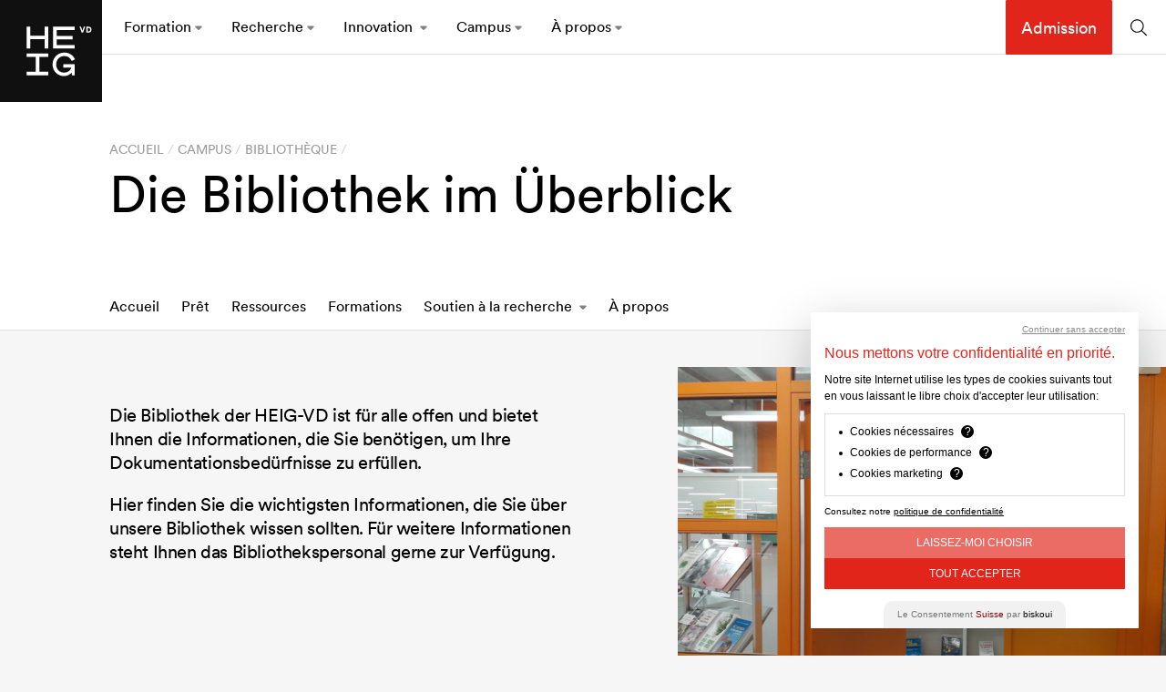

--- FILE ---
content_type: text/html; charset=utf-8
request_url: https://heig-vd.ch/campus/bibliotheque/bibliothek-im-uberblick
body_size: 17128
content:
<!DOCTYPE html><html lang="fr" class="scroll-smooth" style="scroll-padding-top: 140px;"> <head><meta charset="utf-8"><meta name="viewport" content="width=device-width, initial-scale=1"><meta http-equiv="X-UA-Compatible" content="IE=edge"><meta name="robots" content="index,follow"><meta name="theme-color" content="#ffffff"><title>Bibliothek im Überblick - Bibliothèque - HEIG-VD</title><link rel="alternate" hreflang="cimode" href="https://heig-vd.ch/campus/bibliotheque/bibliothek-im-uberblick"><link rel="stylesheet" href="/dist/site.css?v=1.4"><link rel="stylesheet" href="/dist/index.368e3776.css"><script src="/dist/app.js?v=1.4" defer></script><script type="module" crossorigin src="/dist/index.d45349db.js" defer></script><script type="module">(function(e,n,r,t,m){e[t]=e[t]||[],e[t].push({"gtm.start":new Date().getTime(),event:"gtm.js"});var g=n.getElementsByTagName(r)[0],a=n.createElement(r),s="";a.async=!0,a.src="https://www.googletagmanager.com/gtm.js?id="+m+s,g.parentNode.insertBefore(a,g)})(window,document,"script","dataLayer","GTM-WQSVDPS");</script><script type="module">window.biskouiSettings={clientId:"1210642"};(function(t,n){var i=t.getElementsByTagName(n)[0],e=t.createElement(n);e.async=!0,e.src="https://cdn.biskoui.com/sdk.js",i.parentNode.insertBefore(e,i)})(document,"script");</script><style>.border-fade-top[data-astro-cid-ux5vvb5k]{-o-border-image:linear-gradient(to top,#e0e0e0 70%,rgba(0,0,0,0) 90%) 1 100%;border-image:linear-gradient(to top,#e0e0e0 70%,#0000 90%) 1 100%}.border-fade-left[data-astro-cid-ux5vvb5k]{-o-border-image:linear-gradient(to left,#e0e0e0 70%,rgba(0,0,0,0) 90%) 1 100%;border-image:linear-gradient(to left,#e0e0e0 70%,#0000 90%) 1 100%}
</style>
<link rel="stylesheet" href="/_astro/_path_.CgYC8b4h.css">
<style>.card-chevron[data-astro-cid-jytwxonj]{//height: 85px;//max-height: 85px;min-height:85px}.card-chevron[data-astro-cid-jytwxonj]:after{position:relative;margin-left:.25rem;display:block;opacity:.5;transition-property:all;transition-timing-function:cubic-bezier(.4,0,.2,1);transition-duration:.15s;width:11px;height:12px;top:1px;content:"";background:url(/images/chevron-right--gray.svg) no-repeat}
.aaa[data-astro-cid-k2xej33p]:last-child{border-bottom:none}.aaa[data-astro-cid-k2xej33p]:after{position:relative;margin-left:.25rem;display:block;opacity:1;transition-property:all;transition-timing-function:cubic-bezier(.4,0,.2,1);transition-duration:.15s;width:24px;height:12px;top:1px;content:"";background:url(/images/chevron-right--red.svg) no-repeat}a[data-astro-cid-tvyjqdgo]:hover{border-bottom:solid 1px rgb(16 16 16);transition-property:all;transition-timing-function:cubic-bezier(.4,0,.2,1);transition-duration:.15s}a[data-astro-cid-tvyjqdgo]:hover h3[data-astro-cid-tvyjqdgo]{color:#e1251b;transition-property:all;transition-timing-function:cubic-bezier(.4,0,.2,1);transition-duration:.15s}.video-container[data-astro-cid-kb6zspuj]{position:relative;padding-top:56.25%}.video-container[data-astro-cid-kb6zspuj] iframe[data-astro-cid-kb6zspuj]{position:absolute;top:0;left:0;width:100%;height:100%}.swiper-slide[data-astro-cid-kb6zspuj]{height:auto}
.timeline{position:relative;max-width:800px;margin:0 auto;padding:2rem 0}.timeline-container{padding:40px;position:relative;background-color:inherit;width:50%}.timeline-container-left{left:0}.timeline-container-right{left:50%}.timeline-content{background-color:#fff;position:relative}.timeline-date{transition:all;--tw-bg-opacity: 1;background-color:rgb(224 224 224 / var(--tw-bg-opacity));text-transform:uppercase;font-size:20px;padding:.75rem 2rem;transition:all .5s cubic-bezier(.33,1,.68,1)}.active.timeline-date{--tw-text-opacity: 1;color:rgb(225 37 27 / var(--tw-text-opacity));--tw-bg-opacity: 1;background-color:rgb(255 255 255 / var(--tw-bg-opacity))}.timeline-content-text{position:relative;padding:1rem}.timeline-content-text:after{transition:all .3s cubic-bezier(.32,0,.67,0)}.timeline-content-text-left:before{content:" ";height:0;position:absolute;top:45%;width:0;z-index:1;right:-7px;border:medium solid white;border-width:10px 0 10px 7px;border-color:transparent transparent transparent white}.timeline-content-text-left:after{content:"";position:absolute;width:20px;height:20px;right:-50px;--tw-border-opacity: 1;background-color:rgb(200 200 200 / var(--tw-border-opacity));border:4px solid rgb(246 246 246 / var(--tw-border-opacity));top:45%;border-radius:50%;z-index:1}.timeline-content-text-right:before{content:" ";height:0;position:absolute;top:45%;width:0;z-index:1;left:-7px;border:medium solid white;border-width:10px 7px 10px 0;border-color:transparent white transparent transparent}.timeline-content-text-right:after{content:"";position:absolute;width:20px;height:20px;left:-50px;--tw-border-opacity: 1;background-color:rgb(200 200 200 / var(--tw-border-opacity));border:4px solid rgb(246 246 246 / var(--tw-border-opacity));top:45%;border-radius:50%;z-index:1}.active.timeline-content .timeline-content-text-left:after,.active.timeline-content .timeline-content-text-right:after{background-color:#e1251b}@media screen and (max-width:768px){.timeline-date{padding:.75rem 1rem;font-size:18px}.timeline:after{left:33px}.timeline-container{width:100%;padding-left:70px;padding-right:25px}.timeline-container:before{left:63px;border:medium solid white;border-width:10px 7px 10px 0;border-color:transparent white transparent transparent}.timeline-container-left:after,.timeline-container-right:after{left:24px}.timeline-container-right{left:0%}}.container[data-astro-cid-72vojx5w]{position:relative}.line-container[data-astro-cid-72vojx5w]{position:absolute;top:50%;left:50%;transform:translate(-50%,-50%);margin:auto;display:flex;justify-content:center;height:100%;z-index:-1}.lines[data-astro-cid-72vojx5w]{position:absolute}svg[data-astro-cid-72vojx5w]{height:100%}.tracing-line[data-astro-cid-72vojx5w]{transition:all .5s cubic-bezier(0,.55,.45,1)}@media screen and (max-width:768px){.line-container[data-astro-cid-72vojx5w]{left:46px}}
</style></head> <body id="top" class="font-sans text-gray-800 bg-white-alt"> <noscript> <iframe src="https://www.googletagmanager.com/ns.html?id=GTM-WQSVDPS" height="0" width="0" style="display:none;visibility:hidden"></iframe> </noscript> <header class="site-header text-s "> <a class="absolute left-0 top-0 z-40 no-desktop:w-[75px] transition-all is-search:opacity-0 is-search:invisible is-search:lg:opacity-100 is-search:lg:visible" href="/"> <img src="/images/heig-vd-logo.svg" alt="Logo HEIG VD" width="112" height="112"> </a> <div class="flex-grow"><nav class="navbar"><div class="navbar__inner no-desktop:h-full no-desktop:flex flex-col"><div class="lg:flex no-desktop:flex-shrink flex-grow no-desktop:overflow-auto no-desktop:overscroll-contain no-desktop:pb-8 no-desktop:-mx-4 no-desktop:px-4"><ul class="navbar__list lg:flex"><li class="navbar__item pb-4 lg:py-5"><a href="/formation" class="navbar__item-link"><span class="navbar__item-text">Formation</span><span class="navbar__item-carret fill-current"><svg width="8" height="5" viewBox="0 0 8 5" fill="none" xmlns="http://www.w3.org/2000/svg"><path opacity="0.5" d="M7.51562 1.78906L4.53906 4.78906C4.375 4.92969 4.1875 5 4 5C3.78906 5 3.60156 4.92969 3.46094 4.78906L0.484375 1.78906C0.25 1.57812 0.179688 1.25 0.296875 0.96875C0.414062 0.6875 0.695312 0.5 1 0.5H6.97656C7.28125 0.5 7.53906 0.6875 7.65625 0.96875C7.77344 1.25 7.72656 1.57812 7.51562 1.78906Z" fill="#101010" class="fill-current"></path></svg></span></a><div class="navbar__submenu pb-3" style="display: none;"><div class="navbar__submenu-inner no-desktop:px-4 lg:container lg:!ml-0 lg:grid grid-cols-10 gap-4"><ul class="col-span-4"><li class="navbar__subitem"><a href="/formation/avant-les-etudes">Avant les études</a></li><li class="navbar__subitem"><a href="/formation/bachelor">Bachelor HES</a></li><li class="navbar__subitem"><a href="/formation/master">Master HES</a></li><li class="navbar__subitem"><a href="/formation/bachelor/cadre-de-reference">Cadre de référence</a></li><li class="navbar__subitem"><a href="/formation/formation-continue">Formation continue</a></li><li class="navbar__subitem"><a href="/formation/international">International</a></li><li class="navbar__subitem"><a href="/formation/seances-information">Séances d'information</a></li></ul><div class="col-span-3 no-desktop:hidden"><h3 class="text-s uppercase opacity-50 mb-3">Liens utiles</h3><ul><li class="navbar__quicklink mb-2 last:mb-0"><a href="https://heig-vd.ch/formation/bachelor/calendrier-academique/">Calendrier académique</a></li><li class="navbar__quicklink mb-2 last:mb-0"><a href="https://heig-vd.ch/campus/ateliers-jeunes">Ateliers jeunes</a></li><li class="navbar__quicklink mb-2 last:mb-0"><a href="https://alumni.heig-vd.ch/fr/">Alumni</a></li></ul></div></div></div></li><li class="navbar__item pb-4 lg:py-5"><a href="/recherche" class="navbar__item-link"><span class="navbar__item-text">Recherche</span><span class="navbar__item-carret fill-current"><svg width="8" height="5" viewBox="0 0 8 5" fill="none" xmlns="http://www.w3.org/2000/svg"><path opacity="0.5" d="M7.51562 1.78906L4.53906 4.78906C4.375 4.92969 4.1875 5 4 5C3.78906 5 3.60156 4.92969 3.46094 4.78906L0.484375 1.78906C0.25 1.57812 0.179688 1.25 0.296875 0.96875C0.414062 0.6875 0.695312 0.5 1 0.5H6.97656C7.28125 0.5 7.53906 0.6875 7.65625 0.96875C7.77344 1.25 7.72656 1.57812 7.51562 1.78906Z" fill="#101010" class="fill-current"></path></svg></span></a><div class="navbar__submenu pb-3" style="display: none;"><div class="navbar__submenu-inner no-desktop:px-4 lg:container lg:!ml-0 lg:grid grid-cols-10 gap-4"><ul class="col-span-4"><li class="navbar__subitem"><a href="/recherche/centre-rad">Centre Ra&amp;D, innovation et transfert technologique</a></li><li class="navbar__subitem"><a href="/recherche/instituts">Instituts de recherche</a></li><li class="navbar__subitem"><a href="/recherche/groupes-poles">Groupes transversaux et pôles de compétences</a></li></ul><div class="col-span-3 no-desktop:hidden"><h3 class="text-s uppercase opacity-50 mb-3">Liens utiles</h3><ul><li class="navbar__quicklink mb-2 last:mb-0"><a href="/recherche/swi">Fondation partenaire</a></li><li class="navbar__quicklink mb-2 last:mb-0"><a href="/recherche#conduite-en-matiere-de-concurrence">Conduite en matière de concurrence</a></li></ul></div></div></div></li><li class="navbar__item pb-4 lg:py-5"><a href="/innovation" class="navbar__item-link"><span class="navbar__item-text">Innovation </span><span class="navbar__item-carret fill-current"><svg width="8" height="5" viewBox="0 0 8 5" fill="none" xmlns="http://www.w3.org/2000/svg"><path opacity="0.5" d="M7.51562 1.78906L4.53906 4.78906C4.375 4.92969 4.1875 5 4 5C3.78906 5 3.60156 4.92969 3.46094 4.78906L0.484375 1.78906C0.25 1.57812 0.179688 1.25 0.296875 0.96875C0.414062 0.6875 0.695312 0.5 1 0.5H6.97656C7.28125 0.5 7.53906 0.6875 7.65625 0.96875C7.77344 1.25 7.72656 1.57812 7.51562 1.78906Z" fill="#101010" class="fill-current"></path></svg></span></a><div class="navbar__submenu pb-3" style="display: none;"><div class="navbar__submenu-inner no-desktop:px-4 lg:container lg:!ml-0 lg:grid grid-cols-10 gap-4"><ul class="col-span-4"><li class="navbar__subitem"><a href="/innovation/pepiniere-de-start-up">Pépinière de start-up</a></li><li class="navbar__subitem"><a href="/innovation/innovateurs-en-devenir">Innovateurs en devenir</a></li><li class="navbar__subitem"><a href="/innovation/collaborer-avec-la-heig-vd">Collaborer avec la HEIG-VD</a></li><li class="navbar__subitem"><a href="/innovation/actualites">Actualités</a></li><li class="navbar__subitem"><a href="/innovation/contact">Contact</a></li></ul><div class="col-span-3 no-desktop:hidden"><h3 class="text-s uppercase opacity-50 mb-3">Liens utiles</h3><ul><li class="navbar__quicklink mb-2 last:mb-0"><a href="https://heig-vd.ch/innovation/innovateurs-en-devenir/innovation-crunch-time/">Innovation CRUNCH Time</a></li></ul></div></div></div></li><li class="navbar__item pb-4 lg:py-5"><a href="/campus" class="navbar__item-link"><span class="navbar__item-text">Campus</span><span class="navbar__item-carret fill-current"><svg width="8" height="5" viewBox="0 0 8 5" fill="none" xmlns="http://www.w3.org/2000/svg"><path opacity="0.5" d="M7.51562 1.78906L4.53906 4.78906C4.375 4.92969 4.1875 5 4 5C3.78906 5 3.60156 4.92969 3.46094 4.78906L0.484375 1.78906C0.25 1.57812 0.179688 1.25 0.296875 0.96875C0.414062 0.6875 0.695312 0.5 1 0.5H6.97656C7.28125 0.5 7.53906 0.6875 7.65625 0.96875C7.77344 1.25 7.72656 1.57812 7.51562 1.78906Z" fill="#101010" class="fill-current"></path></svg></span></a><div class="navbar__submenu pb-3" style="display: none;"><div class="navbar__submenu-inner no-desktop:px-4 lg:container lg:!ml-0 lg:grid grid-cols-10 gap-4"><ul class="col-span-4"><li class="navbar__subitem"><a href="/campus/sport">Sport</a></li><li class="navbar__subitem"><a href="/campus/bibliotheque">Bibliothèque</a></li><li class="navbar__subitem"><a href="/campus/vie-associative">Vie associative</a></li><li class="navbar__subitem"><a href="/campus/soutien-aux-etudiants">Soutien aux étudiants</a></li><li class="navbar__subitem"><a href="/campus/vivre-et-etudier-a-yverdon">Vivre et étudier à Yverdon</a></li><li class="navbar__subitem"><a href="/campus/mobilite">Mobilité</a></li></ul><div class="col-span-3 no-desktop:hidden"><h3 class="text-s uppercase opacity-50 mb-3">Liens utiles</h3><ul><li class="navbar__quicklink mb-2 last:mb-0"><a href="https://heig-vd.ch/campus/ateliers-jeunes">Ateliers jeunes</a></li><li class="navbar__quicklink mb-2 last:mb-0"><a href="/campus/service-informatique">Service informatique</a></li><li class="navbar__quicklink mb-2 last:mb-0"><a href="/campus/restauration">Restauration</a></li><li class="navbar__quicklink mb-2 last:mb-0"><a href="https://alumni.heig-vd.ch/fr/">Alumni</a></li><li class="navbar__quicklink mb-2 last:mb-0"><a href="https://jobboard.heig-vd.ch/">Career Center</a></li><li class="navbar__quicklink mb-2 last:mb-0"><a href="/campus/prix-suisse-ethique">Prix Suisse de l'Éthique</a></li></ul></div></div></div></li><li class="navbar__item pb-4 lg:py-5"><a href="/a-propos" class="navbar__item-link"><span class="navbar__item-text">À propos</span><span class="navbar__item-carret fill-current"><svg width="8" height="5" viewBox="0 0 8 5" fill="none" xmlns="http://www.w3.org/2000/svg"><path opacity="0.5" d="M7.51562 1.78906L4.53906 4.78906C4.375 4.92969 4.1875 5 4 5C3.78906 5 3.60156 4.92969 3.46094 4.78906L0.484375 1.78906C0.25 1.57812 0.179688 1.25 0.296875 0.96875C0.414062 0.6875 0.695312 0.5 1 0.5H6.97656C7.28125 0.5 7.53906 0.6875 7.65625 0.96875C7.77344 1.25 7.72656 1.57812 7.51562 1.78906Z" fill="#101010" class="fill-current"></path></svg></span></a><div class="navbar__submenu pb-3" style="display: none;"><div class="navbar__submenu-inner no-desktop:px-4 lg:container lg:!ml-0 lg:grid grid-cols-10 gap-4"><ul class="col-span-4"><li class="navbar__subitem"><a href="/a-propos/heig-vd">La HEIG-VD</a></li><li class="navbar__subitem"><a href="/a-propos/historique">Historique</a></li><li class="navbar__subitem"><a href="/a-propos/engagement">Engagement</a></li><li class="navbar__subitem"><a href="/a-propos/egalite-diversite">Égalité/Diversité</a></li><li class="navbar__subitem"><a href="/a-propos/cadre-reglementaire">Cadre réglementaire</a></li><li class="navbar__subitem"><a href="/a-propos/documents-officiels">Documents officiels</a></li><li class="navbar__subitem"><a href="/a-propos/emploi">Emploi</a></li></ul><div class="col-span-3 no-desktop:hidden"><h3 class="text-s uppercase opacity-50 mb-3">Liens utiles</h3><ul><li class="navbar__quicklink mb-2 last:mb-0"><a href="/annuaire">Annuaire</a></li><li class="navbar__quicklink mb-2 last:mb-0"><a href="https://intra.heig-vd.ch/">Intranet</a></li></ul></div></div></div></li></ul><div class="lg:hidden mt-4 flex-grow flex-shrink-0"><a class="inline-flex bg-red text-white items-center justify-center p-4" href="/formations/bachelor/admission">Admission</a></div></div><div class="lg:hidden h-16 border-t border-line flex-shrink-0 -mx-4 px-4 flex justify-between"><div class="flex items-center"><ul class="flex items-start"><li class="mr-3.5"><a href="https://www.facebook.com/HEIGVD" class="social__link" target="_blank" title="Rejoignez-nous sur Facebook"><svg width="20" height="20" viewBox="0 0 20 20" fill="none" xmlns="http://www.w3.org/2000/svg"><path d="M19.6875 10C19.6875 4.64844 15.3516 0.3125 10 0.3125C4.64844 0.3125 0.3125 4.64844 0.3125 10C0.3125 14.8352 3.85508 18.843 8.48633 19.5703V12.8004H6.02539V10H8.48633V7.86563C8.48633 5.43789 9.93164 4.09687 12.1453 4.09687C13.2055 4.09687 14.3141 4.28594 14.3141 4.28594V6.66875H13.0922C11.8891 6.66875 11.5137 7.41562 11.5137 8.18164V10H14.2004L13.7707 12.8004H11.5137V19.5703C16.1449 18.843 19.6875 14.8352 19.6875 10Z" fill="#3165B4"></path></svg></a></li><li class="mr-3.5"><a href="https://www.linkedin.com/edu/school?id=154032" class="social__link" target="_blank" title="Rejoignez-nous sur LinkedIn"><svg width="21" height="20" viewBox="0 0 21 20" fill="none" xmlns="http://www.w3.org/2000/svg"><path d="M1.75781 17.5H5.50781V6.25H1.75781V17.5ZM14.9297 6.25C13.1758 6.25 11.9961 7.16016 11.5156 8.02344H11.4648V6.25H8.00781V17.5H11.6133V12.0703C11.6133 10.6406 11.8984 9.25391 13.7773 9.25391C15.6289 9.25391 15.6523 10.8906 15.6523 12.1641V17.5H19.2578V11.4805C19.2578 8.52344 18.582 6.25 14.9297 6.25ZM3.63281 1.25C2.59766 1.25 1.75781 2.08984 1.75781 3.125C1.75781 4.16016 2.59766 5 3.63281 5C4.66797 5 5.50781 4.16016 5.50781 3.125C5.50781 2.08984 4.66797 1.25 3.63281 1.25Z" fill="#3B5CB0"></path></svg></a></li><li class="mr-3.5"><a href="https://twitter.com/heigvd" class="social__link" target="_blank" title="Rejoignez-nous sur Twitter"><svg width="21" height="20" viewBox="0 0 21 20" fill="none" xmlns="http://www.w3.org/2000/svg"><path d="M20.0177 3.79707C19.2818 4.1234 18.491 4.34398 17.661 4.44316C18.5081 3.93535 19.1588 3.13125 19.4652 2.17305C18.6723 2.64332 17.7941 2.98477 16.8595 3.16875C16.1111 2.37129 15.0446 1.87305 13.8645 1.87305C11.5984 1.87305 9.76118 3.71012 9.76118 5.97613C9.76118 6.29773 9.79746 6.6109 9.86742 6.91125C6.45727 6.74008 3.43379 5.10656 1.41004 2.62402C1.05684 3.23004 0.854453 3.93488 0.854453 4.68687C0.854453 6.11047 1.57883 7.36641 2.67984 8.10223C2.00723 8.0809 1.37453 7.89633 0.821368 7.58898C0.820977 7.60609 0.820977 7.62328 0.820977 7.64058C0.820977 9.62863 2.23539 11.287 4.11242 11.664C3.76816 11.7578 3.40563 11.808 3.03141 11.808C2.76699 11.808 2.50996 11.7822 2.25938 11.7343C2.78156 13.3644 4.29688 14.5509 6.09242 14.5839C4.68813 15.6845 2.91887 16.3404 0.996407 16.3404C0.665196 16.3404 0.338594 16.321 0.0175781 16.283C1.83344 17.4472 3.99027 18.1266 6.30746 18.1266C13.8548 18.1266 17.982 11.8742 17.982 6.45191C17.982 6.27402 17.978 6.09707 17.9701 5.92105C18.772 5.34254 19.4676 4.61988 20.0177 3.79707Z" fill="#4896DF"></path></svg></a></li><li class="mr-3.5"><a href="https://www.youtube.com/user/HEIGVD" class="social__link" target="_blank" title="Rejoignez-nous sur YouTube"><svg width="21" height="21" viewBox="0 0 21 21" fill="none" xmlns="http://www.w3.org/2000/svg"><path d="M17.7209 3.58671C13.1932 3.28221 7.82529 3.19893 3.2143 3.58671C1.78254 3.74703 0.801926 5.48951 0.69504 6.81315C0.468841 9.59342 0.468841 11.1756 0.69504 13.9558C0.803168 15.2795 1.75892 17.0319 3.21555 17.2158C7.88122 17.5216 13.2218 17.5638 17.7221 17.2158C19.1315 16.971 20.1345 15.2795 20.2426 13.9558C20.4688 11.1756 20.4688 9.42066 20.2426 6.63915C20.1333 5.31552 19.3428 3.64636 17.7209 3.58671ZM7.98189 13.9111V6.78332L14.1962 10.3478L7.98189 13.9111Z" fill="#E1251B"></path></svg></a></li><li class="mr-3.5"><a href="https://www.instagram.com/heigvd/" class="social__link" target="_blank" title="Rejoignez-nous sur Instagram"><svg width="21" height="20" viewBox="0 0 21 20" fill="none" xmlns="http://www.w3.org/2000/svg"><path d="M10.0045 4.87225C7.16613 4.87225 4.87672 7.16166 4.87672 10C4.87672 12.8383 7.16613 15.1277 10.0045 15.1277C12.8428 15.1277 15.1322 12.8383 15.1322 10C15.1322 7.16166 12.8428 4.87225 10.0045 4.87225ZM10.0045 13.3337C8.17026 13.3337 6.67076 11.8387 6.67076 10C6.67076 8.16133 8.16579 6.6663 10.0045 6.6663C11.8431 6.6663 13.3382 8.16133 13.3382 10C13.3382 11.8387 11.8387 13.3337 10.0045 13.3337ZM16.538 4.6625C16.538 5.32746 16.0025 5.85853 15.342 5.85853C14.677 5.85853 14.1459 5.32299 14.1459 4.6625C14.1459 4.00201 14.6815 3.46647 15.342 3.46647C16.0025 3.46647 16.538 4.00201 16.538 4.6625ZM19.9342 5.87638C19.8583 4.27424 19.4924 2.85507 18.3186 1.68582C17.1494 0.516568 15.7302 0.150619 14.1281 0.070289C12.4769 -0.0234297 7.52761 -0.0234297 5.87638 0.070289C4.2787 0.146156 2.85953 0.512105 1.68582 1.68136C0.512105 2.85061 0.150619 4.26978 0.070289 5.87192C-0.0234297 7.52315 -0.0234297 12.4724 0.070289 14.1236C0.146156 15.7258 0.512105 17.1449 1.68582 18.3142C2.85953 19.4834 4.27424 19.8494 5.87638 19.9297C7.52761 20.0234 12.4769 20.0234 14.1281 19.9297C15.7302 19.8538 17.1494 19.4879 18.3186 18.3142C19.4879 17.1449 19.8538 15.7258 19.9342 14.1236C20.0279 12.4724 20.0279 7.52761 19.9342 5.87638ZM17.801 15.8953C17.4529 16.7701 16.779 17.4439 15.8998 17.7965C14.5833 18.3186 11.4593 18.1981 10.0045 18.1981C8.54959 18.1981 5.42118 18.3142 4.10912 17.7965C3.23441 17.4484 2.56053 16.7745 2.20797 15.8953C1.68582 14.5788 1.80632 11.4549 1.80632 10C1.80632 8.54513 1.69028 5.41671 2.20797 4.10465C2.55606 3.22995 3.22995 2.55606 4.10912 2.2035C5.42564 1.68136 8.54959 1.80185 10.0045 1.80185C11.4593 1.80185 14.5878 1.68582 15.8998 2.2035C16.7745 2.5516 17.4484 3.22548 17.801 4.10465C18.3231 5.42118 18.2026 8.54513 18.2026 10C18.2026 11.4549 18.3231 14.5833 17.801 15.8953Z" fill="black"></path></svg></a></li><li class="mr-3.5"><a href="https://www.tiktok.com/@heig.vd" class="social__link" target="_blank" title="Rejoignez-nous sur TikTok"><svg width="18" height="20" viewBox="0 0 18 20" fill="none" xmlns="http://www.w3.org/2000/svg"><path d="M15.18 4.27729C15.045 4.20752 14.9136 4.13104 14.7863 4.04813C14.416 3.80333 14.0765 3.51489 13.7751 3.18901C13.0209 2.32613 12.7393 1.45076 12.6355 0.837875H12.6397C12.553 0.32915 12.5889 0 12.5943 0H9.15946V13.2818C9.15946 13.4602 9.15946 13.6364 9.15196 13.8106C9.15196 13.8322 9.14988 13.8522 9.14863 13.8756C9.14863 13.8851 9.14863 13.8951 9.14655 13.9051C9.14655 13.9076 9.14655 13.9101 9.14655 13.9126C9.11034 14.3892 8.95758 14.8495 8.7017 15.2532C8.44582 15.6568 8.09466 15.9914 7.67912 16.2275C7.24603 16.4739 6.75621 16.6032 6.25794 16.6025C4.6576 16.6025 3.36058 15.2976 3.36058 13.686C3.36058 12.0744 4.6576 10.7695 6.25794 10.7695C6.56088 10.7692 6.86195 10.8169 7.14998 10.9107L7.15415 7.41338C6.27976 7.30043 5.39145 7.36992 4.54526 7.61747C3.69908 7.86502 2.91337 8.28524 2.23772 8.85164C1.6457 9.36603 1.14798 9.97979 0.766964 10.6653C0.621971 10.9153 0.0749153 11.9198 0.00866863 13.5502C-0.032996 14.4755 0.244907 15.4342 0.3774 15.8305V15.8388C0.460729 16.0721 0.78363 16.8683 1.30985 17.5395C1.73418 18.078 2.23551 18.5509 2.7977 18.9432V18.9349L2.80603 18.9432C4.46886 20.0732 6.31252 19.999 6.31252 19.999C6.63167 19.9861 7.70078 19.999 8.91489 19.4236C10.2615 18.7857 11.0281 17.8354 11.0281 17.8354C11.5179 17.2675 11.9073 16.6204 12.1797 15.9217C12.4905 15.1047 12.5943 14.1247 12.5943 13.7331V6.68675C12.636 6.71175 13.1909 7.07881 13.1909 7.07881C13.1909 7.07881 13.9905 7.59129 15.2379 7.92502C16.1329 8.16251 17.3386 8.21251 17.3386 8.21251V4.80268C16.9162 4.84851 16.0583 4.71518 15.18 4.27729Z" fill="black"></path></svg></a></li></ul></div><div class="flex items-center text-m"><ul class="language-switcher flex"><li class="is-active"><a href="https://heig-vd.ch/">Fr</a></li><li class><a href="https://heig-vd.ch/en">En</a></li></ul></div></div></div></nav></div> <div class="site-header__right -mb-px flex"> <a class="!hidden lg:!flex is-search:!hidden is-search:xl:!flex button items-center justify-center !p-4" href="/formation/bachelor/admission"> Admission </a> <form action="" class="relative flex justify-center border-l border-line lg:border-0"> <div data-id="search" class="w-0 overflow-hidden transition-all duration-500 eaase-in-out-expo is-search:w-search-full is-search:lg:w-52 is-search:2xl:w-64 border-b order-2 border-line"></div> <button type="submit" class="flex items-center px-5 order-1" data-search-toggle> <svg width="19" height="19" viewBox="0 0 19 19" fill="none" xmlns="http://www.w3.org/2000/svg"> <path d="M17.8242 17.3008L12.832 12.3438C13.957 11.043 14.5898 9.39062 14.5898 7.5625C14.5898 3.55469 11.2852 0.25 7.27734 0.25C3.23438 0.25 0 3.55469 0 7.5625C0 11.6055 3.26953 14.875 7.27734 14.875C9.07031 14.875 10.7227 14.2422 12.0234 13.1172L16.9805 18.1094C17.1211 18.2148 17.2617 18.25 17.4375 18.25C17.5781 18.25 17.7188 18.2148 17.8242 18.1094C18.0352 17.8984 18.0352 17.5117 17.8242 17.3008ZM7.3125 13.75C3.86719 13.75 1.125 10.9727 1.125 7.5625C1.125 4.15234 3.86719 1.375 7.3125 1.375C10.7227 1.375 13.5 4.15234 13.5 7.5625C13.5 11.0078 10.7227 13.75 7.3125 13.75Z" fill="black" class="fill-current"></path> </svg> </button> <button class="invisible is-search:visible opacity-0 is-search:opacity-100 transition-all order-3 absolute right-0 top-0 h-full w-9 flex items-center justify-center" data-search-close> <span class="sr-only">Fermer</span> <svg width="12" height="12" viewBox="0 0 12 12" fill="none" xmlns="http://www.w3.org/2000/svg"> <path d="M11.5742 11.2344C11.3633 11.4453 10.9766 11.4453 10.7656 11.2344L6.125 6.55859L1.44922 11.2344C1.23828 11.4453 0.851562 11.4453 0.640625 11.2344C0.429688 11.0234 0.429688 10.6367 0.640625 10.4258L5.31641 5.75L0.640625 1.10938C0.429688 0.898438 0.429688 0.511719 0.640625 0.300781C0.851562 0.0898438 1.23828 0.0898438 1.44922 0.300781L6.125 4.97656L10.7656 0.300781C10.9766 0.0898438 11.3633 0.0898438 11.5742 0.300781C11.7852 0.511719 11.7852 0.898438 11.5742 1.10938L6.89844 5.75L11.5742 10.4258C11.7852 10.6367 11.7852 11.0234 11.5742 11.2344Z" fill="#1C1C1C"></path> </svg> </button> </form>  <div class="w-menu-toggle is-search:w-0 lg:hidden overflow-hidden transition-all duration-500 ease-in-out-expo"> <button type="button" class="menu-toggle"> <span class="menu-toggle__label is-label-menu">Menu</span> <span class="menu-toggle__label is-label-close">Fermer</span> <span class="menu-toggle__icon"></span> </button> </div> </div> </header> <main class="flex flex-col items-stretch">  <div class="bg-white"> <div class="page-header pt-20 lg:pt-24 pb-8 md:pb-16"> <div class="container"> <div class="lg:w-10/12 mx-auto"> <nav class="breadcrumbs mb-1 lg:mb-2 uppercase text-xxs lg:text-xs"> <ul class="flex w-full overflow-hidden"> <li class="breadcrumbs__item flex-shrink  opacity-40 hover:opacity-100 focus:opacity-100"> <a class="truncate" href="/"> Accueil </a> </li><li class="breadcrumbs__item flex-shrink  opacity-40 "> <div class="truncate">Campus</div> </li><li class="breadcrumbs__item flex-shrink  opacity-40 hover:opacity-100 focus:opacity-100"> <a class="truncate" href="/campus/bibliotheque"> Bibliothèque </a> </li> </ul> </nav>  <h1 class="heading1">Die Bibliothek im Überblick</h1>  </div> </div> </div>  </div> <div class="subnav"> <button class="subnav__toggle"> <span class="container block w-full"> <span class="subnav__toggle-label"></span> </span> </button> <div class="container"> <div class="lg:w-10/12 mx-auto"> <ul class="subnav__inner"> <li class="subnav__li relative mr-6 last:mr-0"> <a href="/campus/bibliotheque" class="subnav__item -mb-px block pb-3 " style> Accueil  </a>  </li><li class="subnav__li relative mr-6 last:mr-0"> <a href="/campus/bibliotheque/pret" class="subnav__item -mb-px block pb-3 " style> Prêt  </a>  </li><li class="subnav__li relative mr-6 last:mr-0"> <a href="/campus/bibliotheque/ressources" class="subnav__item -mb-px block pb-3 " style> Ressources  </a>  </li><li class="subnav__li relative mr-6 last:mr-0"> <a href="/campus/bibliotheque/formations" class="subnav__item -mb-px block pb-3 " style> Formations  </a>  </li><li class="subnav__li relative mr-6 last:mr-0"> <a class="subnav__item -mb-px block pb-3 " style="cursor: default;"> Soutien à la recherche <span class="navbar__item-carret fill-current"> <svg width="8" height="5" viewBox="0 0 8 5" fill="none" xmlns="http://www.w3.org/2000/svg"> <path opacity="0.5" d="M7.51562 1.78906L4.53906 4.78906C4.375 4.92969 4.1875 5 4 5C3.78906 5 3.60156 4.92969 3.46094 4.78906L0.484375 1.78906C0.25 1.57812 0.179688 1.25 0.296875 0.96875C0.414062 0.6875 0.695312 0.5 1 0.5H6.97656C7.28125 0.5 7.53906 0.6875 7.65625 0.96875C7.77344 1.25 7.72656 1.57812 7.51562 1.78906Z" fill="#101010" class="fill-current"></path> </svg> </span> </a> <ul class="subnav__dropdown"> <li class="subnav__dropdown-item"> <a href="/campus/bibliotheque/soutien-a-la-recherche">Tout sur le soutien à la recherche</a> </li><li class="subnav__dropdown-item"> <a href="/campus/bibliotheque/soutien-a-la-recherche/open-access">Open Access</a> </li><li class="subnav__dropdown-item"> <a href="/campus/bibliotheque/soutien-a-la-recherche/research-data-management">Research Data Management</a> </li> </ul> </li><li class="subnav__li relative mr-6 last:mr-0"> <a href="/campus/bibliotheque/a-propos" class="subnav__item -mb-px block pb-3 " style> À propos  </a>  </li> </ul> </div> </div> </div> <div class="container-grid relative mb-7 mt-5 lg:mt-10"> <div class="container-grid relative   mb-12 lg:mb-24 col-span-16"> <div class="order-2 md:order-1 col-start-3 col-span-12 md:col-start-3 md:col-span-5 lg:col-start-4 lg:col-span-5 py-5 lg:py-10 container-grid"> <div class=" col-span-16 content"> <div class> <div class="rich-text   is-bigger"><p>Die Bibliothek der HEIG-VD ist für alle offen und bietet Ihnen die Informationen, die Sie benötigen, um Ihre Dokumentationsbedürfnisse zu erfüllen.</p><p>Hier finden Sie die wichtigsten Informationen, die Sie über unsere Bibliothek wissen sollten. Für weitere Informationen steht Ihnen das Bibliothekspersonal gerne zur Verfügung.</p></div> </div> </div> </div> <div class="order-1 md:order-2 col-start-3 col-span-12 md:col-start-9 md:col-span-6 lg:col-start-10 lg:col-span-6 container-grid "> <div class="image module col-span-16 items-center justify-center"> <img src="https://res.cloudinary.com/dxvyngy9l/campus/bibliotheque/entree-bibliotheque" srcset="https://res.cloudinary.com/dxvyngy9l/c_scale,w_360/campus/bibliotheque/entree-bibliotheque 360w, https://res.cloudinary.com/dxvyngy9l/c_scale,w_480/campus/bibliotheque/entree-bibliotheque 480w, https://res.cloudinary.com/dxvyngy9l/c_scale,w_720/campus/bibliotheque/entree-bibliotheque 720w, https://res.cloudinary.com/dxvyngy9l/c_scale,w_960/campus/bibliotheque/entree-bibliotheque 960w, https://res.cloudinary.com/dxvyngy9l/c_scale,w_1080/campus/bibliotheque/entree-bibliotheque 1080w, https://res.cloudinary.com/dxvyngy9l/c_scale,w_1440/campus/bibliotheque/entree-bibliotheque 1440w, https://res.cloudinary.com/dxvyngy9l/c_scale,w_1920/campus/bibliotheque/entree-bibliotheque 1920w" alt="Bild des Bibliothekseingangs" sizes="100vw" loading="lazy" class="bloc w-full h-full object-cover max-h-[31.25rem] object-east">  </div> </div> </div> <div class="mb-12 lg:mb-24 col-span-12 col-start-3 lg:col-span-10 lg:col-start-4 content"> <div class="container-grid "> <div class="col-span-16 rich-text is-bigger">   </div> <div class="col-span-16 md:col-span-9"> <div class="mt-12 lg:mt-16 first:!mt-0 mb-5 lg:mb-6 pb-3 border-b border-line"> <h3 class="text-xs uppercase opacity-60">Hier finden Sie uns</h3> </div><div class=" undefined content"> <div class> <div class="rich-text   "><div><div class="mb-4 text-xs md:text-s opacity-70">Route de Cheseaux 1<br/>Stufe F, raum 02<br/>1400 Yverdon-les-Bains</div><div class="mb-1 text-xs md:text-s opacity-70 rich-text"></div><div class="flex gap-1 -tracking-tight text-s"><div>✉️</div><a href="mailto:biblio@heig-vd.ch" class="text-red hover:underline"> biblio@heig-vd.ch</a></div><div class="flex gap-1 -tracking-tight text-s"><div>📞</div><a href="tel:+41 24 55 76 391" class="text-red hover:underline">+41 24 55 76 391</a></div></div></div> </div> </div>  <div class="mt-12 lg:mt-16 first:!mt-0 mb-5 lg:mb-6 pb-3 border-b border-line"> <h3 class="text-xs uppercase opacity-60">Die Bibliothek in wenigen Worten</h3> </div><div class=" undefined content"> <div class> <div class="rich-text   "><p>Die Bibliothek der <strong>HEIG-VD</strong> ist öffentlich zugänglich. Sie ist Mitglied im Bibliotheksverbund <strong>Swiss Library Service Platform (SLSP)</strong>, der rund um 400 Bibliotheken von Schweizer Hochschulen umfasst.</p><p>Der <strong>swisscovery|HES‑SO Plattform</strong>, abfragbar unter <a href="https://hesso.swisscovery.slsp.ch/discovery/search?vid=41SLSP_HES:VU1&lang=de">hesso.swisscovery.slsp.ch</a>, verzeichnet Millionen Titel (Bücher, Serien, Zeitschriften), von denen die meisten online bestellt werden können.</p><p>Erfahren Sie <a href="https://www.youtube.com/playlist?list=PL1VCmWm-r5qULP3W9YpKoAeBUR_cQHyos">im Video</a>, wie Sie die Plattform benutzen können.</p><br /><p><strong> Benutzungsbestimmungen </strong></p><p>Für die Ausleihe von Dokumenten ist eine <strong>Einschreibung als Benutzer·in</strong> erforderlich. Diese ist gratis und kann online unter <a href="https://registration.slsp.ch/?lang=de">registration.slsp.ch</a> erledigt werden. Die Dokumente können wahlweise in der Bibliothek an der Route de Cheseaux, im Sekretariat des Centre St-Roch oder, für HEIG-VD Benutzer·in, über die interne Post in Y-Parc abgeholt werden.</p><br /><p><strong> Dienstleistungen </strong></p><p>Die Intranet- und Internetseiten der Bibliothek stellen die verfügbaren Dienstleistungen vor: Erwerbung von Dokumenten, interbibliothekarischer Leihverkehr, Lieferung von Artikeln, Presseschau, elektronische Ressourcen, Schulungen und Informationsver, Forschungunterstützung…</p></div> </div> </div>  </div> <div class="col-span-16 md:col-span-5 md:col-start-11"> <div class="mt-12 lg:mt-16 first:!mt-0 mb-5 lg:mb-6 pb-3 border-b border-line"> <h3 class="text-xs uppercase opacity-60">Öffnungszeiten</h3> </div> <div class=" undefined content"> <div class> <div class="rich-text   "><p>Geöffnet von Montag bis Donnerstag von 8:00 bis 18:30 Uhr, Freitag von 8:00 bis 17:00 Uhr.</p><p class="opacity-60">An Feiertagen und während der Ferienzeiten können die Öffnungszeiten variieren. Bitte beachten Sie <a href="/campus/bibliotheque/a-propos#informations-pratiques">diese Seite</a>.</p></div> </div> </div> </div> </div> </div><div class="container-grid relative   mb-12 lg:mb-24 col-span-12 col-start-3 lg:col-span-10 lg:col-start-4"> <div class="order-2 col-start-3 col-span-12 md:col-start-10 md:col-span-4 lg:col-start-10 lg:col-span-4 py-5 lg:py-10 container-grid"> <div class=" col-span-16 content"> <div class> <div class="rich-text  mb-8 lg:mb-12 is-bigger"><h2>Bestand vor Ort</h2><ul><li>Mehr als 15'000 Dokumente, darunter<ul><li>Normen : SIA, VSS, NF, ISO</li><li>Diplomarbeiten</li><li>Wörterbücher</li><li>Sprachlehrmittel</li></ul></li><li>180 Zeitschriften im Freihand- bereich</li><li>8  Westschweizer Tageszeitungen</li></ul></div> </div> </div> </div> <div class="order-1 col-start-3 col-span-12 md:col-start-3 md:col-span-6 lg:col-start-4 lg:col-span-5 container-grid "> <div class="image module col-span-16 items-center justify-center"> <img src="https://res.cloudinary.com/dxvyngy9l/campus/bibliotheque/collections" srcset="https://res.cloudinary.com/dxvyngy9l/c_scale,w_360/campus/bibliotheque/collections 360w, https://res.cloudinary.com/dxvyngy9l/c_scale,w_480/campus/bibliotheque/collections 480w, https://res.cloudinary.com/dxvyngy9l/c_scale,w_720/campus/bibliotheque/collections 720w, https://res.cloudinary.com/dxvyngy9l/c_scale,w_960/campus/bibliotheque/collections 960w, https://res.cloudinary.com/dxvyngy9l/c_scale,w_1080/campus/bibliotheque/collections 1080w, https://res.cloudinary.com/dxvyngy9l/c_scale,w_1440/campus/bibliotheque/collections 1440w, https://res.cloudinary.com/dxvyngy9l/c_scale,w_1920/campus/bibliotheque/collections 1920w" alt="library panorama" sizes="100vw" loading="lazy" class="bloc w-full h-full object-cover">  </div> </div> </div><div class="container-grid relative   mb-12 lg:mb-24 col-span-12 col-start-3 lg:col-span-10 lg:col-start-4"> <div class="order-1 col-start-3 col-span-12 md:col-start-3 md:col-span-5 lg:col-start-4 lg:col-span-4 py-5 lg:py-10 container-grid"> <div class=" col-span-16 content"> <div class> <div class="rich-text  mb-8 lg:mb-12 is-bigger"><h2>Elektronische Ressourcen</h2><p class="ml-3">80 Fachdatenbanken<br/>Wörterbücher, Enzyklopädien<br/>10'000 e-Journals<br/>30'000 e-Books<br/>110'000 Normen NF, EN, ISO, IEC<br/>Pressreader : tausende Zeitungen und Zeitschriften an Ihren Fingerspitzen !</p></div><ul class="flex flex-wrap gap-4 items-baseline justify-start mt-4"> <li class="mr-5 last:mr-0"> <a href="/campus/bibliotheque/ressources" class="button button--primary">Zugänglich unter : Ressources</a> </li> </ul> </div> </div> </div> <div class="order-2 col-start-3 col-span-12 md:col-start-9 md:col-span-5 lg:col-start-9 lg:col-span-5 mt-4d container-grid "> <div class="image module col-span-16 items-center justify-center"> <img src="https://res.cloudinary.com/dxvyngy9l/campus/bibliotheque/ressources/visual" srcset="https://res.cloudinary.com/dxvyngy9l/c_scale,w_360/campus/bibliotheque/ressources/visual 360w, https://res.cloudinary.com/dxvyngy9l/c_scale,w_480/campus/bibliotheque/ressources/visual 480w, https://res.cloudinary.com/dxvyngy9l/c_scale,w_720/campus/bibliotheque/ressources/visual 720w, https://res.cloudinary.com/dxvyngy9l/c_scale,w_960/campus/bibliotheque/ressources/visual 960w, https://res.cloudinary.com/dxvyngy9l/c_scale,w_1080/campus/bibliotheque/ressources/visual 1080w, https://res.cloudinary.com/dxvyngy9l/c_scale,w_1440/campus/bibliotheque/ressources/visual 1440w, https://res.cloudinary.com/dxvyngy9l/c_scale,w_1920/campus/bibliotheque/ressources/visual 1920w" alt="picture that represents the electronic resources" sizes="100vw" loading="lazy" class="bloc w-full h-full object-cover">  </div> </div> </div><div class="container-grid relative   mb-12 lg:mb-24 col-span-12 col-start-3 lg:col-span-10 lg:col-start-4"> <div class="order-2 col-start-3 col-span-12 md:col-start-10 md:col-span-4 lg:col-start-10 lg:col-span-4 py-5 lg:py-10 container-grid"> <div class=" col-span-16 content"> <div class> <div class="rich-text  mb-8 lg:mb-12 is-bigger"><h2>Infrastruktur</h2><p class="ml-3">50 Arbeitsplätze<br/>Lesesaal<br/>Gruppenarbeitsraum<br/>2 PC-Arbeitsplätze<br/>1 PC, ausschliesslich für die Dokumentensuche<br/>Multifunktionsdrucker<br/>WLAN</p></div> </div> </div> </div> <div class="order-1 col-start-3 col-span-12 md:col-start-3 md:col-span-6 lg:col-start-4 lg:col-span-5 container-grid "> <div class="image module col-span-16 items-center justify-center"> <img src="https://res.cloudinary.com/dxvyngy9l/campus/bibliotheque/infrastructures" srcset="https://res.cloudinary.com/dxvyngy9l/c_scale,w_360/campus/bibliotheque/infrastructures 360w, https://res.cloudinary.com/dxvyngy9l/c_scale,w_480/campus/bibliotheque/infrastructures 480w, https://res.cloudinary.com/dxvyngy9l/c_scale,w_720/campus/bibliotheque/infrastructures 720w, https://res.cloudinary.com/dxvyngy9l/c_scale,w_960/campus/bibliotheque/infrastructures 960w, https://res.cloudinary.com/dxvyngy9l/c_scale,w_1080/campus/bibliotheque/infrastructures 1080w, https://res.cloudinary.com/dxvyngy9l/c_scale,w_1440/campus/bibliotheque/infrastructures 1440w, https://res.cloudinary.com/dxvyngy9l/c_scale,w_1920/campus/bibliotheque/infrastructures 1920w" alt="picture of the group work room" sizes="100vw" loading="lazy" class="bloc w-full h-full object-cover">  </div> </div> </div><div class="my-12 lg:my-24 col-span-12 col-start-3 lg:col-span-10 lg:col-start-4 content"> <div class> <div class="rich-text   "><h3>Für weitere Auskünfte stehen wir gerne <a href="mailto:biblio@heig-vd.ch">zur Verfügung !</a></h3></div> </div> </div> </div>  </main> <footer class="site-footer bg-white pt-16 pb-12 text-s border-t border-line"> <div class="container"> <div class="grid grid-cols-4 lg:grid-cols-10 gap-4"> <div class="col-span-4 lg:col-span-3 mb-2 lg:mb-0"> <div class="text-xs uppercase opacity-50 mb-3">Bachelor</div> <ul class="menu"> <li class="mb-2 last:mb-0"> <a href="/formation/bachelor/economie-dentreprise" class="cursor-pointer"> Economie d&#39;entreprise </a> </li><li class="mb-2 last:mb-0"> <a href="/formation/bachelor/energie-et-techniques-environnementales" class="cursor-pointer"> Energie et techniques environnementales </a> </li><li class="mb-2 last:mb-0"> <a href="/formation/bachelor/genie-electrique" class="cursor-pointer"> Génie électrique </a> </li><li class="mb-2 last:mb-0"> <a href="/formation/bachelor/microtechniques" class="cursor-pointer"> Microtechniques </a> </li><li class="mb-2 last:mb-0"> <a href="/formation/bachelor/systemes-industriels" class="cursor-pointer"> Systèmes industriels </a> </li><li class="mb-2 last:mb-0"> <a href="/formation/bachelor/ingenierie-et-gestion-industrielles" class="cursor-pointer"> Ingénierie et gestion industrielles </a> </li><li class="mb-2 last:mb-0"> <a href="/formation/bachelor/informatique-et-systemes-de-communication" class="cursor-pointer"> Informatique et systèmes de communication </a> </li><li class="mb-2 last:mb-0"> <a href="/formation/bachelor/genie-territorial" class="cursor-pointer"> Génie territorial </a> </li><li class="mb-2 last:mb-0"> <a href="/formation/bachelor/ingenierie-des-medias" class="cursor-pointer"> Ingénierie des médias </a> </li> </ul> </div> <div class="col-span-2 lg:col-span-2"> <div class="text-xs uppercase opacity-50 mb-3">&nbsp;</div> <ul class="menu"> <li class="mb-2 last:mb-0"> <a href="/formation/formation-continue" class="cursor-pointer"> Formation continue </a> </li><li class="mb-2 last:mb-0"> <a href="/recherche" class="cursor-pointer"> Recherche </a> </li><li class="mb-2 last:mb-0"> <a href="/innovation" class="cursor-pointer"> Innovation </a> </li><li class="mb-2 last:mb-0"> <a href="https://jobboard.heig-vd.ch/" class="cursor-pointer"> Career Center </a> </li><li class="mb-2 last:mb-0"> <a href="/campus" class="cursor-pointer"> Campus </a> </li> </ul> </div> <div class="col-span-2 lg:col-span-2"> <div class="text-xs uppercase opacity-50 mb-3">&nbsp;</div> <ul class="menu"> <li class="mb-2 last:mb-0"> <a href="/contacts" class="cursor-pointer"> Contact et accès </a> </li><li class="mb-2 last:mb-0"> <a href="/annuaire" class="cursor-pointer"> Annuaire </a> </li><li class="mb-2 last:mb-0"> <a href="https://intra.heig-vd.ch/" class="cursor-pointer"> Intranet </a> </li><li class="mb-2 last:mb-0"> <a href="/a-propos/cadre-reglementaire" class="cursor-pointer"> Cadre réglementaire </a> </li><li class="mb-2 last:mb-0"> <a href="/politique-de-confidentialite/" class="cursor-pointer"> Politique de confidentialité </a> </li> </ul> </div> <div class="pt-14 mt-10 border-t border-line lg:border-0 lg:pt-0 lg:mt-0 col-span-4 lg:col-span-3 flex flex-col justify-between"> <div class="mb-20 lg:mb-0"> <div class="text-xs uppercase opacity-50 mb-3">Inscrivez-vous à notre newsletter</div> <div data-id="newsletter"></div> </div> <div> <div class="flex justify-between items-end"> <div> <ul class="flex items-start"> <li class="mr-3.5"> <a href="https://www.facebook.com/HEIGVD" class="social__link" title="Rejoignez-nous sur Facebook"> <svg width="20" height="20" viewBox="0 0 20 20" fill="none" xmlns="http://www.w3.org/2000/svg"> <path d="M19.6875 10C19.6875 4.64844 15.3516 0.3125 10 0.3125C4.64844 0.3125 0.3125 4.64844 0.3125 10C0.3125 14.8352 3.85508 18.843 8.48633 19.5703V12.8004H6.02539V10H8.48633V7.86563C8.48633 5.43789 9.93164 4.09687 12.1453 4.09687C13.2055 4.09687 14.3141 4.28594 14.3141 4.28594V6.66875H13.0922C11.8891 6.66875 11.5137 7.41562 11.5137 8.18164V10H14.2004L13.7707 12.8004H11.5137V19.5703C16.1449 18.843 19.6875 14.8352 19.6875 10Z" fill="#3165B4"></path> </svg> </a> </li><li class="mr-3.5"> <a href="https://www.linkedin.com/edu/school?id=154032" class="social__link" title="Rejoignez-nous sur LinkedIn"> <svg width="21" height="20" viewBox="0 0 21 20" fill="none" xmlns="http://www.w3.org/2000/svg"> <path d="M1.75781 17.5H5.50781V6.25H1.75781V17.5ZM14.9297 6.25C13.1758 6.25 11.9961 7.16016 11.5156 8.02344H11.4648V6.25H8.00781V17.5H11.6133V12.0703C11.6133 10.6406 11.8984 9.25391 13.7773 9.25391C15.6289 9.25391 15.6523 10.8906 15.6523 12.1641V17.5H19.2578V11.4805C19.2578 8.52344 18.582 6.25 14.9297 6.25ZM3.63281 1.25C2.59766 1.25 1.75781 2.08984 1.75781 3.125C1.75781 4.16016 2.59766 5 3.63281 5C4.66797 5 5.50781 4.16016 5.50781 3.125C5.50781 2.08984 4.66797 1.25 3.63281 1.25Z" fill="#3B5CB0"></path> </svg> </a> </li><li class="mr-3.5"> <a href="https://twitter.com/heigvd" class="social__link" title="Rejoignez-nous sur Twitter"> <svg width="20" height="20" viewBox="0 0 1200 1227" xmlns="http://www.w3.org/2000/svg"> <path d="M714.163 519.284L1160.89 0H1055.03L667.137 450.887L357.328 0H0L468.492 681.821L0 1226.37H105.866L515.491 750.218L842.672 1226.37H1200L714.137 519.284H714.163ZM569.165 687.828L521.697 619.934L144.011 79.6944H306.615L611.412 515.685L658.88 583.579L1055.08 1150.3H892.476L569.165 687.854V687.828Z"></path> </svg> </a> </li><li class="mr-3.5"> <a href="https://www.youtube.com/user/HEIGVD" class="social__link" title="Rejoignez-nous sur YouTube"> <svg width="21" height="21" viewBox="0 0 21 21" fill="none" xmlns="http://www.w3.org/2000/svg"> <path d="M17.7209 3.58671C13.1932 3.28221 7.82529 3.19893 3.2143 3.58671C1.78254 3.74703 0.801926 5.48951 0.69504 6.81315C0.468841 9.59342 0.468841 11.1756 0.69504 13.9558C0.803168 15.2795 1.75892 17.0319 3.21555 17.2158C7.88122 17.5216 13.2218 17.5638 17.7221 17.2158C19.1315 16.971 20.1345 15.2795 20.2426 13.9558C20.4688 11.1756 20.4688 9.42066 20.2426 6.63915C20.1333 5.31552 19.3428 3.64636 17.7209 3.58671ZM7.98189 13.9111V6.78332L14.1962 10.3478L7.98189 13.9111Z" fill="#E1251B"></path> </svg> </a> </li><li class="mr-3.5"> <a href="https://www.instagram.com/heigvd/" class="social__link" title="Rejoignez-nous sur Instagram"> <svg width="21" height="20" viewBox="0 0 21 20" fill="none" xmlns="http://www.w3.org/2000/svg"> <path d="M10.0045 4.87225C7.16613 4.87225 4.87672 7.16166 4.87672 10C4.87672 12.8383 7.16613 15.1277 10.0045 15.1277C12.8428 15.1277 15.1322 12.8383 15.1322 10C15.1322 7.16166 12.8428 4.87225 10.0045 4.87225ZM10.0045 13.3337C8.17026 13.3337 6.67076 11.8387 6.67076 10C6.67076 8.16133 8.16579 6.6663 10.0045 6.6663C11.8431 6.6663 13.3382 8.16133 13.3382 10C13.3382 11.8387 11.8387 13.3337 10.0045 13.3337ZM16.538 4.6625C16.538 5.32746 16.0025 5.85853 15.342 5.85853C14.677 5.85853 14.1459 5.32299 14.1459 4.6625C14.1459 4.00201 14.6815 3.46647 15.342 3.46647C16.0025 3.46647 16.538 4.00201 16.538 4.6625ZM19.9342 5.87638C19.8583 4.27424 19.4924 2.85507 18.3186 1.68582C17.1494 0.516568 15.7302 0.150619 14.1281 0.070289C12.4769 -0.0234297 7.52761 -0.0234297 5.87638 0.070289C4.2787 0.146156 2.85953 0.512105 1.68582 1.68136C0.512105 2.85061 0.150619 4.26978 0.070289 5.87192C-0.0234297 7.52315 -0.0234297 12.4724 0.070289 14.1236C0.146156 15.7258 0.512105 17.1449 1.68582 18.3142C2.85953 19.4834 4.27424 19.8494 5.87638 19.9297C7.52761 20.0234 12.4769 20.0234 14.1281 19.9297C15.7302 19.8538 17.1494 19.4879 18.3186 18.3142C19.4879 17.1449 19.8538 15.7258 19.9342 14.1236C20.0279 12.4724 20.0279 7.52761 19.9342 5.87638ZM17.801 15.8953C17.4529 16.7701 16.779 17.4439 15.8998 17.7965C14.5833 18.3186 11.4593 18.1981 10.0045 18.1981C8.54959 18.1981 5.42118 18.3142 4.10912 17.7965C3.23441 17.4484 2.56053 16.7745 2.20797 15.8953C1.68582 14.5788 1.80632 11.4549 1.80632 10C1.80632 8.54513 1.69028 5.41671 2.20797 4.10465C2.55606 3.22995 3.22995 2.55606 4.10912 2.2035C5.42564 1.68136 8.54959 1.80185 10.0045 1.80185C11.4593 1.80185 14.5878 1.68582 15.8998 2.2035C16.7745 2.5516 17.4484 3.22548 17.801 4.10465C18.3231 5.42118 18.2026 8.54513 18.2026 10C18.2026 11.4549 18.3231 14.5833 17.801 15.8953Z" fill="#e95950"></path> </svg> </a> </li><li class="mr-3.5"> <a href="https://www.tiktok.com/@heig.vd" class="social__link" title="Rejoignez-nous sur TikTok"> <svg width="18" height="20" viewBox="0 0 18 20" fill="none" xmlns="http://www.w3.org/2000/svg"> <path d="M15.18 4.27729C15.045 4.20752 14.9136 4.13104 14.7863 4.04813C14.416 3.80333 14.0765 3.51489 13.7751 3.18901C13.0209 2.32613 12.7393 1.45076 12.6355 0.837875H12.6397C12.553 0.32915 12.5889 0 12.5943 0H9.15946V13.2818C9.15946 13.4602 9.15946 13.6364 9.15196 13.8106C9.15196 13.8322 9.14988 13.8522 9.14863 13.8756C9.14863 13.8851 9.14863 13.8951 9.14655 13.9051C9.14655 13.9076 9.14655 13.9101 9.14655 13.9126C9.11034 14.3892 8.95758 14.8495 8.7017 15.2532C8.44582 15.6568 8.09466 15.9914 7.67912 16.2275C7.24603 16.4739 6.75621 16.6032 6.25794 16.6025C4.6576 16.6025 3.36058 15.2976 3.36058 13.686C3.36058 12.0744 4.6576 10.7695 6.25794 10.7695C6.56088 10.7692 6.86195 10.8169 7.14998 10.9107L7.15415 7.41338C6.27976 7.30043 5.39145 7.36992 4.54526 7.61747C3.69908 7.86502 2.91337 8.28524 2.23772 8.85164C1.6457 9.36603 1.14798 9.97979 0.766964 10.6653C0.621971 10.9153 0.0749153 11.9198 0.00866863 13.5502C-0.032996 14.4755 0.244907 15.4342 0.3774 15.8305V15.8388C0.460729 16.0721 0.78363 16.8683 1.30985 17.5395C1.73418 18.078 2.23551 18.5509 2.7977 18.9432V18.9349L2.80603 18.9432C4.46886 20.0732 6.31252 19.999 6.31252 19.999C6.63167 19.9861 7.70078 19.999 8.91489 19.4236C10.2615 18.7857 11.0281 17.8354 11.0281 17.8354C11.5179 17.2675 11.9073 16.6204 12.1797 15.9217C12.4905 15.1047 12.5943 14.1247 12.5943 13.7331V6.68675C12.636 6.71175 13.1909 7.07881 13.1909 7.07881C13.1909 7.07881 13.9905 7.59129 15.2379 7.92502C16.1329 8.16251 17.3386 8.21251 17.3386 8.21251V4.80268C16.9162 4.84851 16.0583 4.71518 15.18 4.27729Z" fill="#EE1D52"></path> </svg> </a> </li> </ul> </div> <img src="/images/logo-hes-so.png" width="85" height="18" alt="Logo HES-SO"> </div> </div> </div> </div> </div> </footer> <script type="module">const n=document.getElementById("consent-banner"),e=document.getElementById("button-open-consent-banner");e&&e.addEventListener("click",()=>{n&&(n.style.display="block")});</script> </body></html>

--- FILE ---
content_type: text/css; charset=utf-8
request_url: https://heig-vd.ch/dist/index.368e3776.css
body_size: 881
content:
.is-search-active-header{border-color:rgb(224 224 224 / var(--tw-border-opacity))!important;z-index:1001!important}.is-search-active-input input:focus{outline:none}.backdrop.svelte-r654e3{background:rgba(0,0,0,.3);backdrop-filter:blur(5px);-webkit-backdrop-filter:blur(5px);position:fixed;left:0;right:0;top:60px;bottom:0;display:flex;justify-content:center;align-items:center;flex-direction:column;z-index:-1}@media only screen and (max-width: 1200px){.backdrop.svelte-r654e3{top:55px}}.searchResults.svelte-r654e3{position:fixed;top:52%;left:50%;transform:translate(-50%,-50%);width:93%;height:90%;overflow-y:scroll;padding:50px}@media (max-height: 850px){.searchResults.svelte-r654e3{height:calc(90% - 80px)}}.searchResults.svelte-r654e3::-webkit-scrollbar{width:.2em;background-color:transparent}.searchResults.svelte-r654e3::-webkit-scrollbar-thumb{opacity:0}.pages.svelte-r654e3{margin-top:53px}.container.svelte-1qv3oal.svelte-1qv3oal{font-size:18px;display:flex;flex-direction:column;align-items:center;justify-content:center;gap:3rem;color:#fff}.backdrop.svelte-1qv3oal.svelte-1qv3oal{background:rgba(0,0,0,.8);backdrop-filter:blur(10px);-webkit-backdrop-filter:blur(10px);position:fixed;left:0;right:0;top:0;bottom:0;display:flex;justify-content:center;align-items:center;flex-direction:column;z-index:50}.lds-ring.svelte-1qv3oal.svelte-1qv3oal{display:inline-block;position:relative;width:80px;height:80px}.lds-ring.svelte-1qv3oal div.svelte-1qv3oal{box-sizing:border-box;display:block;position:absolute;width:64px;height:64px;margin:8px;border:8px solid #fff;border-radius:50%;animation:svelte-1qv3oal-lds-ring 1.2s cubic-bezier(.5,0,.5,1) infinite;border-color:#fff transparent transparent transparent}.lds-ring.svelte-1qv3oal div.svelte-1qv3oal:nth-child(1){animation-delay:-.45s}.lds-ring.svelte-1qv3oal div.svelte-1qv3oal:nth-child(2){animation-delay:-.3s}.lds-ring.svelte-1qv3oal div.svelte-1qv3oal:nth-child(3){animation-delay:-.15s}@keyframes svelte-1qv3oal-lds-ring{0%{transform:rotate(0)}to{transform:rotate(360deg)}}


--- FILE ---
content_type: image/svg+xml
request_url: https://heig-vd.ch/images/chevron-right-submenu.svg
body_size: 512
content:
<svg width="7" height="13" viewBox="0 0 7 13" fill="none" xmlns="http://www.w3.org/2000/svg">
<path opacity="0.5" d="M0.449219 12.7656C0.339844 12.6836 0.285156 12.5742 0.285156 12.4648C0.285156 12.3555 0.339844 12.2461 0.421875 12.1641L5.37109 6.77734L0.421875 1.36328C0.257812 1.19922 0.257812 0.925781 0.449219 0.761719C0.613281 0.597656 0.886719 0.597656 1.05078 0.789062L6.30078 6.47656C6.46484 6.64062 6.46484 6.88672 6.30078 7.05078L1.05078 12.7383C0.886719 12.9297 0.613281 12.9297 0.449219 12.7656Z" fill="#101010"/>
</svg>


--- FILE ---
content_type: image/svg+xml
request_url: https://heig-vd.ch/images/heig-vd-logo.svg
body_size: 1489
content:
<svg width="112" height="112" viewBox="0 0 112 112" fill="none" xmlns="http://www.w3.org/2000/svg">
<rect width="112" height="112" fill="#101010"/>
<path d="M82.0451 70.395H69.5708V74.2539H78.2283L78.2395 74.4572C77.074 77.8154 74.4004 79.7542 70.1815 79.7542C65.311 79.7542 61.6358 75.805 61.6358 70.8129C61.6358 65.6213 65.4599 61.5252 70.5353 61.5252C74.4228 61.5252 77.1931 63.4528 78.7645 66.9013L82.343 65.2335C80.1311 60.392 75.9383 57.7266 70.5353 57.7266C63.3375 57.7266 57.6999 63.4754 57.6999 70.8167C57.6999 77.9622 63.1848 83.5604 70.1852 83.5604C73.8381 83.5604 76.5974 82.0695 78.5895 79.7429L78.947 82.6493H82.0488V70.395H82.0451Z" fill="white"/>
<path d="M82.0449 49.5044H62.317V43.1382H79.7735V39.4449H62.317V33.0787H82.0449V29.2876H58.2955V53.2955H82.0449V49.5044Z" fill="white"/>
<path d="M48.9631 39.2066H33.2865V29.2827H29.2687V53.2944H33.2865V43.0354H48.9631V53.2944H53.0181V29.2827H48.9631V39.2066Z" fill="white"/>
<path d="M43.1542 78.8153V62.4573H53.0182V58.6323H29.2687V62.4573H39.1327V78.8153H29.2687V82.644H53.0182V78.8153H43.1542Z" fill="white"/>
<path d="M91.996 29.2627H93.5227L91.1656 35.787H89.6836L87.3191 29.2627H88.9016L90.4581 33.8519L91.996 29.2627Z" fill="white"/>
<path d="M94.8587 35.787V29.2627H97.1972C99.1372 29.2627 100.437 30.5126 100.437 32.5305C100.437 34.5484 99.1372 35.787 97.1897 35.787H94.8587ZM97.1376 34.4167C98.1281 34.4167 98.9398 33.8369 98.9398 32.5305C98.9398 31.2241 98.1318 30.6368 97.1376 30.6368H96.2998V34.4167H97.1376Z" fill="white"/>
</svg>
